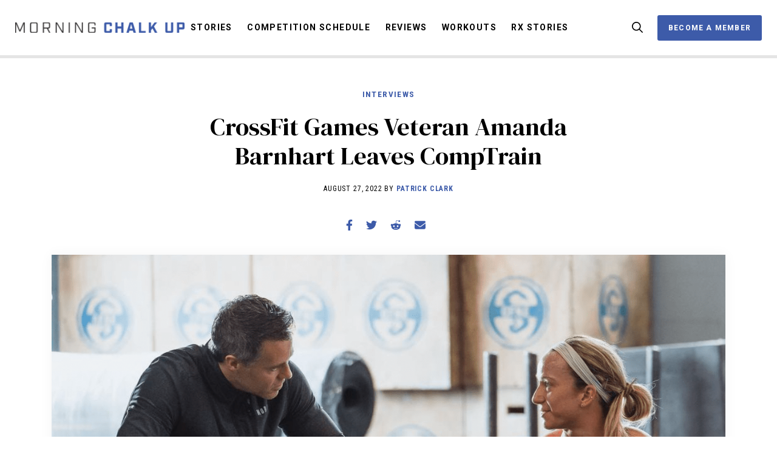

--- FILE ---
content_type: text/html; charset=UTF-8
request_url: https://morningchalkup.com/2022/08/27/crossfit-games-veteran-amanda-barnhart-leaves-comptrain-as-exodus-continues/
body_size: 98167
content:
<!DOCTYPE html>
<html lang="en-US">
  <head>
    <title>CrossFit Games Veteran Amanda Barnhart Leaves CompTrain &#x2d; Morning Chalk Up</title>
<meta name='robots' content='noindex, nofollow' />
	<style>img:is([sizes="auto" i], [sizes^="auto," i]) { contain-intrinsic-size: 3000px 1500px }</style>
	
<!-- The SEO Framework by Sybre Waaijer -->
<link rel="canonical" href="https://morningchalkup.com/2022/08/27/crossfit-games-veteran-amanda-barnhart-leaves-comptrain-as-exodus-continues/" />
<meta name="description" content="Perennial CrossFit Games top&#x2d;ten athlete Amanda Barnhart announced in an Instagram post on Friday morning that she was leaving CompTrain and moving back to Ohio." />
<meta property="og:type" content="article" />
<meta property="og:locale" content="en_US" />
<meta property="og:site_name" content="Morning Chalk Up" />
<meta property="og:title" content="CrossFit Games Veteran Amanda Barnhart Leaves CompTrain" />
<meta property="og:description" content="Perennial CrossFit Games top&#x2d;ten athlete Amanda Barnhart announced in an Instagram post on Friday morning that she was leaving CompTrain and moving back to Ohio. Why it matters: Barnhart&rsquo;s departure&#8230;" />
<meta property="og:url" content="https://morningchalkup.com/2022/08/27/crossfit-games-veteran-amanda-barnhart-leaves-comptrain-as-exodus-continues/" />
<meta property="og:image" content="https://morningchalkup.com/wp-content/uploads/2022/08/cropped829.png" />
<meta property="og:image:width" content="1276" />
<meta property="og:image:height" content="718" />
<meta property="article:published_time" content="2022-08-27T17:38:22+00:00" />
<meta property="article:modified_time" content="2022-08-27T17:38:22+00:00" />
<meta name="twitter:card" content="summary_large_image" />
<meta name="twitter:title" content="CrossFit Games Veteran Amanda Barnhart Leaves CompTrain" />
<meta name="twitter:description" content="Perennial CrossFit Games top&#x2d;ten athlete Amanda Barnhart announced in an Instagram post on Friday morning that she was leaving CompTrain and moving back to Ohio. Why it matters: Barnhart&rsquo;s departure&#8230;" />
<meta name="twitter:image" content="https://morningchalkup.com/wp-content/uploads/2022/08/cropped829.png" />
<script type="application/ld+json">{"@context":"https://schema.org","@graph":[{"@type":"WebSite","@id":"https://morningchalkup.com/#/schema/WebSite","url":"https://morningchalkup.com/","name":"Morning Chalk Up","description":"The Fittest News","inLanguage":"en-US","potentialAction":{"@type":"SearchAction","target":{"@type":"EntryPoint","urlTemplate":"https://morningchalkup.com/search/{search_term_string}/"},"query-input":"required name=search_term_string"},"publisher":{"@type":"Organization","@id":"https://morningchalkup.com/#/schema/Organization","name":"Morning Chalk Up","url":"https://morningchalkup.com/","logo":{"@type":"ImageObject","url":"https://morningchalkup.com/wp-content/uploads/2020/05/cropped-favicon.jpg","contentUrl":"https://morningchalkup.com/wp-content/uploads/2020/05/cropped-favicon.jpg","width":512,"height":512}}},{"@type":"WebPage","@id":"https://morningchalkup.com/2022/08/27/crossfit-games-veteran-amanda-barnhart-leaves-comptrain-as-exodus-continues/","url":"https://morningchalkup.com/2022/08/27/crossfit-games-veteran-amanda-barnhart-leaves-comptrain-as-exodus-continues/","name":"CrossFit Games Veteran Amanda Barnhart Leaves CompTrain &#x2d; Morning Chalk Up","description":"Perennial CrossFit Games top&#x2d;ten athlete Amanda Barnhart announced in an Instagram post on Friday morning that she was leaving CompTrain and moving back to Ohio.","inLanguage":"en-US","isPartOf":{"@id":"https://morningchalkup.com/#/schema/WebSite"},"breadcrumb":{"@type":"BreadcrumbList","@id":"https://morningchalkup.com/#/schema/BreadcrumbList","itemListElement":[{"@type":"ListItem","position":1,"item":"https://morningchalkup.com/","name":"Morning Chalk Up"},{"@type":"ListItem","position":2,"item":"https://morningchalkup.com/category/interviews/","name":"Category: Interviews"},{"@type":"ListItem","position":3,"name":"CrossFit Games Veteran Amanda Barnhart Leaves CompTrain"}]},"potentialAction":{"@type":"ReadAction","target":"https://morningchalkup.com/2022/08/27/crossfit-games-veteran-amanda-barnhart-leaves-comptrain-as-exodus-continues/"},"datePublished":"2022-08-27T17:38:22+00:00","dateModified":"2022-08-27T17:38:22+00:00","author":{"@type":"Person","@id":"https://morningchalkup.com/#/schema/Person/845044307d3eb1b776629b541e6cf414","name":"Patrick Clark","description":"Photographer. Dog Father of two. Adventurer. St. Louis Cardinals fan. Tacos. Dark Chocolate. Whiskey connoisseur. Runner. Power cleans &amp; rowing."}}]}</script>
<!-- / The SEO Framework by Sybre Waaijer | 4.59ms meta | 0.20ms boot -->

<link rel='dns-prefetch' href='//cdn.quilljs.com' />
<link rel='dns-prefetch' href='//unpkg.com' />
<link rel='dns-prefetch' href='//www.youtube.com' />
<link rel="alternate" type="application/rss+xml" title="Morning Chalk Up &raquo; Feed" href="https://morningchalkup.com/feed/" />
<link rel="alternate" type="application/rss+xml" title="Morning Chalk Up &raquo; Comments Feed" href="https://morningchalkup.com/comments/feed/" />
<link rel="alternate" type="application/rss+xml" title="Morning Chalk Up &raquo; CrossFit Games Veteran Amanda Barnhart Leaves CompTrain Comments Feed" href="https://morningchalkup.com/2022/08/27/crossfit-games-veteran-amanda-barnhart-leaves-comptrain-as-exodus-continues/feed/" />
<link rel='stylesheet' id='wp-block-library-css' href='https://morningchalkup.com/wp-includes/css/dist/block-library/style.min.css?ver=6.8.2' type='text/css' media='all' />
<style id='wp-block-library-theme-inline-css' type='text/css'>
.wp-block-audio :where(figcaption){color:#555;font-size:13px;text-align:center}.is-dark-theme .wp-block-audio :where(figcaption){color:#ffffffa6}.wp-block-audio{margin:0 0 1em}.wp-block-code{border:1px solid #ccc;border-radius:4px;font-family:Menlo,Consolas,monaco,monospace;padding:.8em 1em}.wp-block-embed :where(figcaption){color:#555;font-size:13px;text-align:center}.is-dark-theme .wp-block-embed :where(figcaption){color:#ffffffa6}.wp-block-embed{margin:0 0 1em}.blocks-gallery-caption{color:#555;font-size:13px;text-align:center}.is-dark-theme .blocks-gallery-caption{color:#ffffffa6}:root :where(.wp-block-image figcaption){color:#555;font-size:13px;text-align:center}.is-dark-theme :root :where(.wp-block-image figcaption){color:#ffffffa6}.wp-block-image{margin:0 0 1em}.wp-block-pullquote{border-bottom:4px solid;border-top:4px solid;color:currentColor;margin-bottom:1.75em}.wp-block-pullquote cite,.wp-block-pullquote footer,.wp-block-pullquote__citation{color:currentColor;font-size:.8125em;font-style:normal;text-transform:uppercase}.wp-block-quote{border-left:.25em solid;margin:0 0 1.75em;padding-left:1em}.wp-block-quote cite,.wp-block-quote footer{color:currentColor;font-size:.8125em;font-style:normal;position:relative}.wp-block-quote:where(.has-text-align-right){border-left:none;border-right:.25em solid;padding-left:0;padding-right:1em}.wp-block-quote:where(.has-text-align-center){border:none;padding-left:0}.wp-block-quote.is-large,.wp-block-quote.is-style-large,.wp-block-quote:where(.is-style-plain){border:none}.wp-block-search .wp-block-search__label{font-weight:700}.wp-block-search__button{border:1px solid #ccc;padding:.375em .625em}:where(.wp-block-group.has-background){padding:1.25em 2.375em}.wp-block-separator.has-css-opacity{opacity:.4}.wp-block-separator{border:none;border-bottom:2px solid;margin-left:auto;margin-right:auto}.wp-block-separator.has-alpha-channel-opacity{opacity:1}.wp-block-separator:not(.is-style-wide):not(.is-style-dots){width:100px}.wp-block-separator.has-background:not(.is-style-dots){border-bottom:none;height:1px}.wp-block-separator.has-background:not(.is-style-wide):not(.is-style-dots){height:2px}.wp-block-table{margin:0 0 1em}.wp-block-table td,.wp-block-table th{word-break:normal}.wp-block-table :where(figcaption){color:#555;font-size:13px;text-align:center}.is-dark-theme .wp-block-table :where(figcaption){color:#ffffffa6}.wp-block-video :where(figcaption){color:#555;font-size:13px;text-align:center}.is-dark-theme .wp-block-video :where(figcaption){color:#ffffffa6}.wp-block-video{margin:0 0 1em}:root :where(.wp-block-template-part.has-background){margin-bottom:0;margin-top:0;padding:1.25em 2.375em}
</style>
<style id='classic-theme-styles-inline-css' type='text/css'>
/*! This file is auto-generated */
.wp-block-button__link{color:#fff;background-color:#32373c;border-radius:9999px;box-shadow:none;text-decoration:none;padding:calc(.667em + 2px) calc(1.333em + 2px);font-size:1.125em}.wp-block-file__button{background:#32373c;color:#fff;text-decoration:none}
</style>
<style id='co-authors-plus-coauthors-style-inline-css' type='text/css'>
.wp-block-co-authors-plus-coauthors.is-layout-flow [class*=wp-block-co-authors-plus]{display:inline}

</style>
<style id='co-authors-plus-avatar-style-inline-css' type='text/css'>
.wp-block-co-authors-plus-avatar :where(img){height:auto;max-width:100%;vertical-align:bottom}.wp-block-co-authors-plus-coauthors.is-layout-flow .wp-block-co-authors-plus-avatar :where(img){vertical-align:middle}.wp-block-co-authors-plus-avatar:is(.alignleft,.alignright){display:table}.wp-block-co-authors-plus-avatar.aligncenter{display:table;margin-inline:auto}

</style>
<style id='co-authors-plus-image-style-inline-css' type='text/css'>
.wp-block-co-authors-plus-image{margin-bottom:0}.wp-block-co-authors-plus-image :where(img){height:auto;max-width:100%;vertical-align:bottom}.wp-block-co-authors-plus-coauthors.is-layout-flow .wp-block-co-authors-plus-image :where(img){vertical-align:middle}.wp-block-co-authors-plus-image:is(.alignfull,.alignwide) :where(img){width:100%}.wp-block-co-authors-plus-image:is(.alignleft,.alignright){display:table}.wp-block-co-authors-plus-image.aligncenter{display:table;margin-inline:auto}

</style>
<link rel='stylesheet' id='pxl-blocks-css-css' href='https://morningchalkup.com/wp-content/themes/morningchalkup/blocks/blocks.css?ver=1753982597' type='text/css' media='all' />
<style id='global-styles-inline-css' type='text/css'>
:root{--wp--preset--aspect-ratio--square: 1;--wp--preset--aspect-ratio--4-3: 4/3;--wp--preset--aspect-ratio--3-4: 3/4;--wp--preset--aspect-ratio--3-2: 3/2;--wp--preset--aspect-ratio--2-3: 2/3;--wp--preset--aspect-ratio--16-9: 16/9;--wp--preset--aspect-ratio--9-16: 9/16;--wp--preset--color--black: #000000;--wp--preset--color--cyan-bluish-gray: #abb8c3;--wp--preset--color--white: #ffffff;--wp--preset--color--pale-pink: #f78da7;--wp--preset--color--vivid-red: #cf2e2e;--wp--preset--color--luminous-vivid-orange: #ff6900;--wp--preset--color--luminous-vivid-amber: #fcb900;--wp--preset--color--light-green-cyan: #7bdcb5;--wp--preset--color--vivid-green-cyan: #00d084;--wp--preset--color--pale-cyan-blue: #8ed1fc;--wp--preset--color--vivid-cyan-blue: #0693e3;--wp--preset--color--vivid-purple: #9b51e0;--wp--preset--gradient--vivid-cyan-blue-to-vivid-purple: linear-gradient(135deg,rgba(6,147,227,1) 0%,rgb(155,81,224) 100%);--wp--preset--gradient--light-green-cyan-to-vivid-green-cyan: linear-gradient(135deg,rgb(122,220,180) 0%,rgb(0,208,130) 100%);--wp--preset--gradient--luminous-vivid-amber-to-luminous-vivid-orange: linear-gradient(135deg,rgba(252,185,0,1) 0%,rgba(255,105,0,1) 100%);--wp--preset--gradient--luminous-vivid-orange-to-vivid-red: linear-gradient(135deg,rgba(255,105,0,1) 0%,rgb(207,46,46) 100%);--wp--preset--gradient--very-light-gray-to-cyan-bluish-gray: linear-gradient(135deg,rgb(238,238,238) 0%,rgb(169,184,195) 100%);--wp--preset--gradient--cool-to-warm-spectrum: linear-gradient(135deg,rgb(74,234,220) 0%,rgb(151,120,209) 20%,rgb(207,42,186) 40%,rgb(238,44,130) 60%,rgb(251,105,98) 80%,rgb(254,248,76) 100%);--wp--preset--gradient--blush-light-purple: linear-gradient(135deg,rgb(255,206,236) 0%,rgb(152,150,240) 100%);--wp--preset--gradient--blush-bordeaux: linear-gradient(135deg,rgb(254,205,165) 0%,rgb(254,45,45) 50%,rgb(107,0,62) 100%);--wp--preset--gradient--luminous-dusk: linear-gradient(135deg,rgb(255,203,112) 0%,rgb(199,81,192) 50%,rgb(65,88,208) 100%);--wp--preset--gradient--pale-ocean: linear-gradient(135deg,rgb(255,245,203) 0%,rgb(182,227,212) 50%,rgb(51,167,181) 100%);--wp--preset--gradient--electric-grass: linear-gradient(135deg,rgb(202,248,128) 0%,rgb(113,206,126) 100%);--wp--preset--gradient--midnight: linear-gradient(135deg,rgb(2,3,129) 0%,rgb(40,116,252) 100%);--wp--preset--font-size--small: 13px;--wp--preset--font-size--medium: 20px;--wp--preset--font-size--large: 36px;--wp--preset--font-size--x-large: 42px;--wp--preset--spacing--20: 0.44rem;--wp--preset--spacing--30: 0.67rem;--wp--preset--spacing--40: 1rem;--wp--preset--spacing--50: 1.5rem;--wp--preset--spacing--60: 2.25rem;--wp--preset--spacing--70: 3.38rem;--wp--preset--spacing--80: 5.06rem;--wp--preset--shadow--natural: 6px 6px 9px rgba(0, 0, 0, 0.2);--wp--preset--shadow--deep: 12px 12px 50px rgba(0, 0, 0, 0.4);--wp--preset--shadow--sharp: 6px 6px 0px rgba(0, 0, 0, 0.2);--wp--preset--shadow--outlined: 6px 6px 0px -3px rgba(255, 255, 255, 1), 6px 6px rgba(0, 0, 0, 1);--wp--preset--shadow--crisp: 6px 6px 0px rgba(0, 0, 0, 1);}:where(.is-layout-flex){gap: 0.5em;}:where(.is-layout-grid){gap: 0.5em;}body .is-layout-flex{display: flex;}.is-layout-flex{flex-wrap: wrap;align-items: center;}.is-layout-flex > :is(*, div){margin: 0;}body .is-layout-grid{display: grid;}.is-layout-grid > :is(*, div){margin: 0;}:where(.wp-block-columns.is-layout-flex){gap: 2em;}:where(.wp-block-columns.is-layout-grid){gap: 2em;}:where(.wp-block-post-template.is-layout-flex){gap: 1.25em;}:where(.wp-block-post-template.is-layout-grid){gap: 1.25em;}.has-black-color{color: var(--wp--preset--color--black) !important;}.has-cyan-bluish-gray-color{color: var(--wp--preset--color--cyan-bluish-gray) !important;}.has-white-color{color: var(--wp--preset--color--white) !important;}.has-pale-pink-color{color: var(--wp--preset--color--pale-pink) !important;}.has-vivid-red-color{color: var(--wp--preset--color--vivid-red) !important;}.has-luminous-vivid-orange-color{color: var(--wp--preset--color--luminous-vivid-orange) !important;}.has-luminous-vivid-amber-color{color: var(--wp--preset--color--luminous-vivid-amber) !important;}.has-light-green-cyan-color{color: var(--wp--preset--color--light-green-cyan) !important;}.has-vivid-green-cyan-color{color: var(--wp--preset--color--vivid-green-cyan) !important;}.has-pale-cyan-blue-color{color: var(--wp--preset--color--pale-cyan-blue) !important;}.has-vivid-cyan-blue-color{color: var(--wp--preset--color--vivid-cyan-blue) !important;}.has-vivid-purple-color{color: var(--wp--preset--color--vivid-purple) !important;}.has-black-background-color{background-color: var(--wp--preset--color--black) !important;}.has-cyan-bluish-gray-background-color{background-color: var(--wp--preset--color--cyan-bluish-gray) !important;}.has-white-background-color{background-color: var(--wp--preset--color--white) !important;}.has-pale-pink-background-color{background-color: var(--wp--preset--color--pale-pink) !important;}.has-vivid-red-background-color{background-color: var(--wp--preset--color--vivid-red) !important;}.has-luminous-vivid-orange-background-color{background-color: var(--wp--preset--color--luminous-vivid-orange) !important;}.has-luminous-vivid-amber-background-color{background-color: var(--wp--preset--color--luminous-vivid-amber) !important;}.has-light-green-cyan-background-color{background-color: var(--wp--preset--color--light-green-cyan) !important;}.has-vivid-green-cyan-background-color{background-color: var(--wp--preset--color--vivid-green-cyan) !important;}.has-pale-cyan-blue-background-color{background-color: var(--wp--preset--color--pale-cyan-blue) !important;}.has-vivid-cyan-blue-background-color{background-color: var(--wp--preset--color--vivid-cyan-blue) !important;}.has-vivid-purple-background-color{background-color: var(--wp--preset--color--vivid-purple) !important;}.has-black-border-color{border-color: var(--wp--preset--color--black) !important;}.has-cyan-bluish-gray-border-color{border-color: var(--wp--preset--color--cyan-bluish-gray) !important;}.has-white-border-color{border-color: var(--wp--preset--color--white) !important;}.has-pale-pink-border-color{border-color: var(--wp--preset--color--pale-pink) !important;}.has-vivid-red-border-color{border-color: var(--wp--preset--color--vivid-red) !important;}.has-luminous-vivid-orange-border-color{border-color: var(--wp--preset--color--luminous-vivid-orange) !important;}.has-luminous-vivid-amber-border-color{border-color: var(--wp--preset--color--luminous-vivid-amber) !important;}.has-light-green-cyan-border-color{border-color: var(--wp--preset--color--light-green-cyan) !important;}.has-vivid-green-cyan-border-color{border-color: var(--wp--preset--color--vivid-green-cyan) !important;}.has-pale-cyan-blue-border-color{border-color: var(--wp--preset--color--pale-cyan-blue) !important;}.has-vivid-cyan-blue-border-color{border-color: var(--wp--preset--color--vivid-cyan-blue) !important;}.has-vivid-purple-border-color{border-color: var(--wp--preset--color--vivid-purple) !important;}.has-vivid-cyan-blue-to-vivid-purple-gradient-background{background: var(--wp--preset--gradient--vivid-cyan-blue-to-vivid-purple) !important;}.has-light-green-cyan-to-vivid-green-cyan-gradient-background{background: var(--wp--preset--gradient--light-green-cyan-to-vivid-green-cyan) !important;}.has-luminous-vivid-amber-to-luminous-vivid-orange-gradient-background{background: var(--wp--preset--gradient--luminous-vivid-amber-to-luminous-vivid-orange) !important;}.has-luminous-vivid-orange-to-vivid-red-gradient-background{background: var(--wp--preset--gradient--luminous-vivid-orange-to-vivid-red) !important;}.has-very-light-gray-to-cyan-bluish-gray-gradient-background{background: var(--wp--preset--gradient--very-light-gray-to-cyan-bluish-gray) !important;}.has-cool-to-warm-spectrum-gradient-background{background: var(--wp--preset--gradient--cool-to-warm-spectrum) !important;}.has-blush-light-purple-gradient-background{background: var(--wp--preset--gradient--blush-light-purple) !important;}.has-blush-bordeaux-gradient-background{background: var(--wp--preset--gradient--blush-bordeaux) !important;}.has-luminous-dusk-gradient-background{background: var(--wp--preset--gradient--luminous-dusk) !important;}.has-pale-ocean-gradient-background{background: var(--wp--preset--gradient--pale-ocean) !important;}.has-electric-grass-gradient-background{background: var(--wp--preset--gradient--electric-grass) !important;}.has-midnight-gradient-background{background: var(--wp--preset--gradient--midnight) !important;}.has-small-font-size{font-size: var(--wp--preset--font-size--small) !important;}.has-medium-font-size{font-size: var(--wp--preset--font-size--medium) !important;}.has-large-font-size{font-size: var(--wp--preset--font-size--large) !important;}.has-x-large-font-size{font-size: var(--wp--preset--font-size--x-large) !important;}
:where(.wp-block-post-template.is-layout-flex){gap: 1.25em;}:where(.wp-block-post-template.is-layout-grid){gap: 1.25em;}
:where(.wp-block-columns.is-layout-flex){gap: 2em;}:where(.wp-block-columns.is-layout-grid){gap: 2em;}
:root :where(.wp-block-pullquote){font-size: 1.5em;line-height: 1.6;}
</style>
<link rel='stylesheet' id='hide-admin-bar-based-on-user-roles-css' href='https://morningchalkup.com/wp-content/plugins/hide-admin-bar-based-on-user-roles/public/css/hide-admin-bar-based-on-user-roles-public.css?ver=6.0.2' type='text/css' media='all' />
<link rel='stylesheet' id='magnific-popup-css' href='https://morningchalkup.com/wp-content/themes/pxl-framework/css/magnific-popup.min.css?ver=6.8.2' type='text/css' media='all' />
<link rel='stylesheet' id='base-css' href='https://morningchalkup.com/wp-content/themes/morningchalkup/resources/css/base.css?ver=1753982597' type='text/css' media='all' />
<link rel='stylesheet' id='theme-css' href='https://morningchalkup.com/wp-content/themes/morningchalkup/resources/css/theme.css?ver=1753982597' type='text/css' media='all' />
<link rel='stylesheet' id='quill-css' href='https://morningchalkup.com/wp-content/themes/morningchalkup/resources/css/quill.css?ver=1753982597' type='text/css' media='all' />
<link rel='stylesheet' id='owl.carousel.min-css' href='https://morningchalkup.com/wp-content/themes/morningchalkup/resources/css/owl.carousel.min.css?ver=1753982597' type='text/css' media='all' />
<link rel='stylesheet' id='swiper-css' href='https://unpkg.com/swiper/swiper-bundle.min.css?ver=6.8.2' type='text/css' media='all' />
<script type="text/javascript" src="https://morningchalkup.com/wp-includes/js/jquery/jquery.min.js?ver=3.7.1" id="jquery-core-js"></script>
<script type="text/javascript" src="https://morningchalkup.com/wp-content/plugins/hide-admin-bar-based-on-user-roles/public/js/hide-admin-bar-based-on-user-roles-public.js?ver=6.0.2" id="hide-admin-bar-based-on-user-roles-js"></script>
<script type="text/javascript" src="https://morningchalkup.com/wp-content/themes/morningchalkup/resources/js/fontawesome.min.js?ver=1753982597" id="fontawesome.min-js" defer='true'></script>
<script type="text/javascript" src="https://morningchalkup.com/wp-content/themes/morningchalkup/resources/js/brands.min.js?ver=1753982597" id="brands.min-js" defer='true'></script>
<script type="text/javascript" src="https://morningchalkup.com/wp-content/themes/morningchalkup/resources/js/regular.min.js?ver=1753982597" id="regular.min-js" defer='true'></script>
<script type="text/javascript" src="https://morningchalkup.com/wp-content/themes/morningchalkup/resources/js/solid.min.js?ver=1753982597" id="solid.min-js" defer='true'></script>
<script type="text/javascript" src="https://morningchalkup.com/wp-content/themes/pxl-framework/js/magnific-popup.min.js?ver=6.8.2" id="magnific-popup-js"></script>
<script type="text/javascript" src="//cdn.quilljs.com/1.3.6/quill.min.js?ver=6.8.2" id="quill-js"></script>
<script type="text/javascript" src="https://morningchalkup.com/wp-content/themes/morningchalkup/resources/js/site.js?ver=1753982597" id="site-js"></script>
<script type="text/javascript" src="https://unpkg.com/swiper/swiper-bundle.min.js?ver=6.8.2" id="swiper-js"></script>
<script type="text/javascript" src="https://www.youtube.com/player_api?ver=6.8.2" id="youtube-js"></script>
<link rel="https://api.w.org/" href="https://morningchalkup.com/wp-json/" /><link rel="alternate" title="JSON" type="application/json" href="https://morningchalkup.com/wp-json/wp/v2/posts/56088" /><link rel="EditURI" type="application/rsd+xml" title="RSD" href="https://morningchalkup.com/xmlrpc.php?rsd" />
<link rel="alternate" title="oEmbed (JSON)" type="application/json+oembed" href="https://morningchalkup.com/wp-json/oembed/1.0/embed?url=https%3A%2F%2Fmorningchalkup.com%2F2022%2F08%2F27%2Fcrossfit-games-veteran-amanda-barnhart-leaves-comptrain-as-exodus-continues%2F" />
<link rel="alternate" title="oEmbed (XML)" type="text/xml+oembed" href="https://morningchalkup.com/wp-json/oembed/1.0/embed?url=https%3A%2F%2Fmorningchalkup.com%2F2022%2F08%2F27%2Fcrossfit-games-veteran-amanda-barnhart-leaves-comptrain-as-exodus-continues%2F&#038;format=xml" />
<!-- Google Tag Manager -->
<script>(function(w,d,s,l,i){w[l]=w[l]||[];w[l].push({'gtm.start':
new Date().getTime(),event:'gtm.js'});var f=d.getElementsByTagName(s)[0],
j=d.createElement(s),dl=l!='dataLayer'?'&l='+l:'';j.async=true;j.src=
'https://www.googletagmanager.com/gtm.js?id='+i+dl;f.parentNode.insertBefore(j,f);
})(window,document,'script','dataLayer','GTM-5MZWLQK');</script>
<!-- End Google Tag Manager --><meta charset='UTF-8'>
<meta name='HandheldFriendly' content='true'>
<meta name='mobile-web-app-capable' content='yes'>
<meta name='apple-mobile-web-app-status-bar-style' content='black'>
<meta name='viewport' content='user-scalable=yes, initial-scale=1, maximum-scale=2, minimum-scale=1, viewport-fit=cover, width=device-width'>
<link rel="icon" href="https://morningchalkup.com/wp-content/uploads/2020/05/cropped-favicon-150x150.jpg" sizes="32x32" />
<link rel="icon" href="https://morningchalkup.com/wp-content/uploads/2020/05/cropped-favicon-300x300.jpg" sizes="192x192" />
<link rel="apple-touch-icon" href="https://morningchalkup.com/wp-content/uploads/2020/05/cropped-favicon-300x300.jpg" />
<meta name="msapplication-TileImage" content="https://morningchalkup.com/wp-content/uploads/2020/05/cropped-favicon-300x300.jpg" />

            <script>
              window.dataLayer = window.dataLayer || [];
              dataLayer.push({
                'category': 'Interviews',
                'author': 'Patrick Clark',
                'language': 'English',
                'publish_date': 'August 27, 2022'
              });
            </script>
          		<style type="text/css" id="wp-custom-css">
			.cut-line-1 table tbody tr:nth-child(2),
.cut-line-2 table tbody tr:nth-child(3),
.cut-line-3 table tbody tr:nth-child(4),
.cut-line-4 table tbody tr:nth-child(5),
.cut-line-5 table tbody tr:nth-child(6),
.cut-line-6 table tbody tr:nth-child(7),
.cut-line-7 table tbody tr:nth-child(8),
.cut-line-8 table tbody tr:nth-child(9),
.cut-line-9 table tbody tr:nth-child(10),
.cut-line-10 table tbody tr:nth-child(11),
.cut-line-11 table tbody tr:nth-child(12),
.cut-line-12 table tbody tr:nth-child(13),
.cut-line-13 table tbody tr:nth-child(14),
.cut-line-14 table tbody tr:nth-child(15),
.cut-line-15 table tbody tr:nth-child(16),
.cut-line-16 table tbody tr:nth-child(17),
.cut-line-17 table tbody tr:nth-child(18),
.cut-line-18 table tbody tr:nth-child(19),
.cut-line-19 table tbody tr:nth-child(20),
.cut-line-20 table tbody tr:nth-child(21),
.cut-line-21 table tbody tr:nth-child(22),
.cut-line-22 table tbody tr:nth-child(23),
.cut-line-23 table tbody tr:nth-child(24),
.cut-line-24 table tbody tr:nth-child(25),
.cut-line-25 table tbody tr:nth-child(26),
.cut-line-26 table tbody tr:nth-child(27),
.cut-line-27 table tbody tr:nth-child(28),
.cut-line-28 table tbody tr:nth-child(29),
.cut-line-29 table tbody tr:nth-child(30),
.cut-line-30 table tbody tr:nth-child(31),
.cut-line-31 table tbody tr:nth-child(32),
.cut-line-32 table tbody tr:nth-child(33),
.cut-line-33 table tbody tr:nth-child(34),
.cut-line-34 table tbody tr:nth-child(35),
.cut-line-35 table tbody tr:nth-child(36),
.cut-line-36 table tbody tr:nth-child(37),
.cut-line-37 table tbody tr:nth-child(38),
.cut-line-38 table tbody tr:nth-child(39),
.cut-line-39 table tbody tr:nth-child(40),
.cut-line-40 table tbody tr:nth-child(41),
.cut-line-41 table tbody tr:nth-child(42),
.cut-line-42 table tbody tr:nth-child(43),
.cut-line-43 table tbody tr:nth-child(44),
.cut-line-44 table tbody tr:nth-child(45),
.cut-line-45 table tbody tr:nth-child(46),
.cut-line-46 table tbody tr:nth-child(47),
.cut-line-47 table tbody tr:nth-child(48),
.cut-line-48 table tbody tr:nth-child(49),
.cut-line-49 table tbody tr:nth-child(50),
.cut-line-50 table tbody tr:nth-child(51) {
	border-bottom: 3px solid #3d5ba9;
}

.cut-line-black table tbody tr {
	border-color: black !important;
}

.instagram-media-registered {
	margin: auto !important;
}

.twitter-tweet-rendered {
	margin: auto;
}		</style>
		  </head>
  <body id="theBody" class="wp-singular post-template-default single single-post postid-56088 single-format-standard wp-theme-pxl-framework wp-child-theme-morningchalkup">
    <!-- Google Tag Manager (noscript) -->
<noscript><iframe src="https://www.googletagmanager.com/ns.html?id=GTM-5MZWLQK"
height="0" width="0" style="display:none;visibility:hidden"></iframe></noscript>
<!-- End Google Tag Manager (noscript) -->  
  <div class="mobile-menu" style="display:none;">
    <div class="mobile-menu__header">
      <a class="navbar__logo" href="/">
        <?xml version="1.0" encoding="utf-8"?>
<svg class="logo" version="1.1" xmlns="http://www.w3.org/2000/svg" xmlns:xlink="http://www.w3.org/1999/xlink" x="0px" y="0px" viewBox="0 0 116 38" style="enable-background:new 0 0 116 38;" xml:space="preserve">
	<title>Morning Chalk Up</title>
	<path class="logo__word--morning" d="M0,0.6h2L7,11.8l5.1-11.1h2v15.2h-1.5V2.9L7.7,13.6H6.3L1.5,2.9v12.9H0V0.6z M21.6,12.8V3.7c0-2.1,1-3,3-3h4.8c2.1,0,3,1,3,3v9.1c0,2.1-1,3-3,3h-4.8C22.6,15.8,21.6,14.9,21.6,12.8z M29.4,14.4c1.1,0,1.6-0.4,1.6-1.6V3.6c0-1.1-0.4-1.6-1.6-1.6h-4.6c-1.1,0-1.6,0.4-1.6,1.6v9.2c0,1.1,0.4,1.6,1.6,1.6H29.4z M51,15.8h-1.7l-3.4-6.3h-4.2v6.3h-1.6V0.6h7.4c2.1,0,3,1,3,3v2.8c0,2-0.9,3-2.9,3L51,15.8z M47.4,8.1c1.1,0,1.6-0.4,1.6-1.6V3.6c0-1.1-0.4-1.6-1.6-1.6h-5.8v6.1H47.4z M58.6,0.6h1.7l8,12.9V0.6h1.5v15.2h-1.6L60,2.8v13.1h-1.5V0.6z M77.3,0.6h1.6v15.2h-1.6V0.6z M86.5,0.6h1.7l8,12.9V0.6h1.5v15.2h-1.6L87.9,2.8v13.1h-1.5V0.6z M105.2,12.8V3.7c0-2.1,1-3,3-3h4.7c2.1,0,3,1,3,3v1.4h-1.6V3.6c0-1.1-0.4-1.6-1.6-1.6h-4.5c-1.1,0-1.6,0.4-1.6,1.6v9.2c0,1.1,0.4,1.6,1.6,1.6h4.5c1.1,0,1.6-0.4,1.6-1.6V9.4h-4V8h5.5v4.8c0,2.1-1,3-3,3h-4.7C106.2,15.8,105.2,14.9,105.2,12.8z"/>
	<path class="logo__word--chalk" d="M0,34.3v-9.1c0-2.1,1-3,3-3h5c2.1,0,3,1,3,3v2.5H8v-2.2C8,25.1,7.9,25,7.6,25h-4c-0.3,0-0.4,0.1-0.4,0.4v8.6c0,0.3,0.1,0.4,0.4,0.4h4c0.3,0,0.4-0.1,0.4-0.4v-2.2h3.1v2.5c0,2.1-1,3-3,3H3C1,37.4,0,36.4,0,34.3z M16.1,22.2h3.1v6h5.4v-6h3.1v15.2h-3.1V31h-5.4v6.4h-3.1V22.2z M41.5,34.1h-5.2l-0.9,3.3H32l4.6-15.2h4.6l4.6,15.2h-3.4L41.5,34.1z M40.6,31.2l-1.8-6.4L37,31.2H40.6z M50.1,22.2h3.1v12.4h6.6v2.9h-9.7V22.2z M73.2,37.4l-3.6-6.6l-2.2,2.8v3.8h-3.1V22.2h3.1v7.1l5.4-7.1h3.7l-4.8,6l5,9.2H73.2z"/>
	<path class="logo__word--up" d="M88.1,34.3V22.2h3.1v11.9c0,0.3,0.1,0.4,0.4,0.4h4.3c0.3,0,0.4-0.1,0.4-0.4V22.2h3.1v12.2c0,2.1-1,3-3,3h-5.3C89,37.4,88.1,36.4,88.1,34.3z M104.9,22.2h8c2.1,0,3,1,3,3v4c0,2.1-1,3-3,3H108v5.1h-3.1V22.2z M112.4,29.4c0.3,0,0.4-0.1,0.4-0.4v-3.5c0-0.3-0.1-0.4-0.4-0.4H108v4.4H112.4z"/>
</svg>
      </a>
      <div class="navbar__area navbar__area--right">
        <ul class="navbar__menu">
          <li class="navbar__searchli">
            <a href="#"><i class="far fa-search"></i></a>
            <div class="navbar__search">
              <form role="search" method="get" class="search-form" action="https://morningchalkup.com/">
  <label class="screen-reader-text" for="s">Search for:</label>
  <input class="search-form__input" type="search"  inputmode="search" value="" name="s" id="s" placeholder="Search">
  <input type="hidden" name="post_type" value="post" />
  <button type="submit" class="search-form__submit"><i class="far fa-search fa-fw"></i></button>
</form>            </div>
          </li>
          <li><a class="btn navbar__btn " href="https://morningchalkup.barbend.com/upgrade">Become a Member</a></li>
                  </ul>
        <a href="#" class="mobile-menu-btn">
          <span class="bars-icon"></span>
        </a>
      </div>
    </div>
    <div class="mobile-menu__body">
      <div class="visible-phone">
        <form role="search" method="get" class="search-form" action="https://morningchalkup.com/">
  <label class="screen-reader-text" for="s">Search for:</label>
  <input class="search-form__input" type="search"  inputmode="search" value="" name="s" id="s" placeholder="Search">
  <input type="hidden" name="post_type" value="post" />
  <button type="submit" class="search-form__submit"><i class="far fa-search fa-fw"></i></button>
</form>      </div>
      <ul class="mobile-menu__list">
        <li id="menu-item-87217" class="menu-item menu-item-type-custom menu-item-object-custom menu-item-has-children menu-item-87217"><a href="#">Stories</a>
<ul class="sub-menu depth-0">
	<li id="menu-item-87214" class="menu-item menu-item-type-taxonomy menu-item-object-category menu-item-87214"><a href="https://morningchalkup.com/category/community/">Community</a></li>
	<li id="menu-item-47534" class="menu-item menu-item-type-taxonomy menu-item-object-category menu-item-47534"><a href="https://morningchalkup.com/category/news/">News</a></li>
	<li id="menu-item-87218" class="menu-item menu-item-type-taxonomy menu-item-object-category current-post-ancestor current-menu-parent current-post-parent menu-item-87218"><a href="https://morningchalkup.com/category/interviews/">Interviews</a></li>
	<li id="menu-item-87216" class="menu-item menu-item-type-taxonomy menu-item-object-category menu-item-87216"><a href="https://morningchalkup.com/category/industry/">Industry</a></li>
	<li id="menu-item-87215" class="menu-item menu-item-type-taxonomy menu-item-object-category menu-item-87215"><a href="https://morningchalkup.com/category/education/">Education</a></li>
	<li id="menu-item-87220" class="menu-item menu-item-type-taxonomy menu-item-object-category menu-item-87220"><a href="https://morningchalkup.com/category/hyrox/">HYROX</a></li>
</ul>
</li>
<li id="menu-item-338317" class="menu-item menu-item-type-post_type menu-item-object-page menu-item-338317"><a href="https://morningchalkup.com/crossfit-and-hyrox-competition-calendar/">Competition Schedule</a></li>
<li id="menu-item-87219" class="menu-item menu-item-type-taxonomy menu-item-object-category menu-item-87219"><a href="https://morningchalkup.com/category/reviews/">Reviews</a></li>
<li id="menu-item-87221" class="menu-item menu-item-type-taxonomy menu-item-object-category menu-item-87221"><a href="https://morningchalkup.com/category/workout/">Workouts</a></li>
<li id="menu-item-340795" class="menu-item menu-item-type-custom menu-item-object-custom menu-item-340795"><a target="_blank" href="https://morningchalkup.barbend.com/">RX Stories</a></li>
      </ul>
      <div class="visible-phone">
        <hr class="mobile-menu__hr">
        <ul class="mobile-menu__list">
          <li><a class="btn navbar__btn btn--white" href="https://morningchalkup.barbend.com/upgrade">Become a Member</a></li>
                  </ul>
      </div>
    </div>
    <div class="mobile-menu__footer">
              <div class="socials">
                      <a class="socials__link" href="https://www.facebook.com/MorningChalkUp/" target="_blank">
              <i class="fab fa-lg fa-facebook-f"></i>
            </a>
                      <a class="socials__link" href="https://www.instagram.com/morningchalkup/" target="_blank">
              <i class="fab fa-lg fa-instagram"></i>
            </a>
                      <a class="socials__link" href="https://www.youtube.com/channel/UCaVuIEkcQkaLKCUfWF2-Nqg" target="_blank">
              <i class="fab fa-lg fa-youtube"></i>
            </a>
                      <a class="socials__link" href="https://twitter.com/morningchalkup" target="_blank">
              <i class="fab fa-lg fa-twitter"></i>
            </a>
                  </div>
            <ul class="mobile-menu__list">
        <li id="menu-item-47528" class="menu-item menu-item-type-taxonomy menu-item-object-category menu-item-47528"><a href="https://morningchalkup.com/category/news/">News</a></li>
<li id="menu-item-87225" class="menu-item menu-item-type-taxonomy menu-item-object-category menu-item-87225"><a href="https://morningchalkup.com/category/hyrox/">HYROX</a></li>
<li id="menu-item-87223" class="menu-item menu-item-type-taxonomy menu-item-object-category menu-item-87223"><a href="https://morningchalkup.com/category/community/">Community</a></li>
<li id="menu-item-47527" class="menu-item menu-item-type-taxonomy menu-item-object-category menu-item-47527"><a href="https://morningchalkup.com/category/competitions/">Competitions</a></li>
<li id="menu-item-87224" class="menu-item menu-item-type-taxonomy menu-item-object-category menu-item-87224"><a href="https://morningchalkup.com/category/crossfit-games/">CrossFit Games</a></li>
<li id="menu-item-47525" class="menu-item menu-item-type-taxonomy menu-item-object-category menu-item-47525"><a href="https://morningchalkup.com/category/industry/">Industry</a></li>
<li id="menu-item-47524" class="menu-item menu-item-type-taxonomy menu-item-object-category current-post-ancestor current-menu-parent current-post-parent menu-item-47524"><a href="https://morningchalkup.com/category/interviews/">Interviews</a></li>
<li id="menu-item-47530" class="menu-item menu-item-type-taxonomy menu-item-object-category menu-item-47530"><a href="https://morningchalkup.com/category/workout/">Workout of the Week/Training</a></li>
      </ul>
    </div>
  </div>

  <div class="sitecontainer">
    
        
        
    <div class="navbar ">
      <div class="wrapper wrapper--wide navbar__wrapper">
        <div class="navbar__area navbar__area--left">
          <a class="navbar__logo" href="/">
            <svg width="279" height="17" viewBox="0 0 279 17" fill="none" xmlns="http://www.w3.org/2000/svg" xmlns:xlink="http://www.w3.org/1999/xlink">
<rect width="279" height="17" fill="url(#pattern0_3_91)"/>
<defs>
<pattern id="pattern0_3_91" patternContentUnits="objectBoundingBox" width="1" height="1">
<use xlink:href="#image0_3_91" transform="matrix(0.0004 0 0 0.00656471 0 -0.0120471)"/>
</pattern>
<image id="image0_3_91" width="2500" height="156" preserveAspectRatio="none" xlink:href="[data-uri]"/>
</defs>
</svg>
          </a>
          <!-- <span class="navbar__spacer"></span> -->
          <ul class="navbar__menu navbar__menu--strong">
            <li class="menu-item menu-item-type-custom menu-item-object-custom menu-item-has-children menu-item-87217"><a href="#">Stories</a>
<ul class="sub-menu depth-0">
	<li class="menu-item menu-item-type-taxonomy menu-item-object-category menu-item-87214"><a href="https://morningchalkup.com/category/community/">Community</a></li>
	<li class="menu-item menu-item-type-taxonomy menu-item-object-category menu-item-47534"><a href="https://morningchalkup.com/category/news/">News</a></li>
	<li class="menu-item menu-item-type-taxonomy menu-item-object-category current-post-ancestor current-menu-parent current-post-parent menu-item-87218"><a href="https://morningchalkup.com/category/interviews/">Interviews</a></li>
	<li class="menu-item menu-item-type-taxonomy menu-item-object-category menu-item-87216"><a href="https://morningchalkup.com/category/industry/">Industry</a></li>
	<li class="menu-item menu-item-type-taxonomy menu-item-object-category menu-item-87215"><a href="https://morningchalkup.com/category/education/">Education</a></li>
	<li class="menu-item menu-item-type-taxonomy menu-item-object-category menu-item-87220"><a href="https://morningchalkup.com/category/hyrox/">HYROX</a></li>
</ul>
</li>
<li class="menu-item menu-item-type-post_type menu-item-object-page menu-item-338317"><a href="https://morningchalkup.com/crossfit-and-hyrox-competition-calendar/">Competition Schedule</a></li>
<li class="menu-item menu-item-type-taxonomy menu-item-object-category menu-item-87219"><a href="https://morningchalkup.com/category/reviews/">Reviews</a></li>
<li class="menu-item menu-item-type-taxonomy menu-item-object-category menu-item-87221"><a href="https://morningchalkup.com/category/workout/">Workouts</a></li>
<li class="menu-item menu-item-type-custom menu-item-object-custom menu-item-340795"><a target="_blank" href="https://morningchalkup.barbend.com/">RX Stories</a></li>
          </ul>
        </div>
        <div class="navbar__area navbar__area--right">

          <ul class="navbar__menu">
            <li class="navbar__searchli">
              <a href="#"><i class="far fa-search fa-lg"></i></a>
              <div class="navbar__search">
                <form role="search" method="get" class="search-form" action="https://morningchalkup.com/">
  <label class="screen-reader-text" for="s">Search for:</label>
  <input class="search-form__input" type="search"  inputmode="search" value="" name="s" id="s" placeholder="Search">
  <input type="hidden" name="post_type" value="post" />
  <button type="submit" class="search-form__submit"><i class="far fa-search fa-fw"></i></button>
</form>              </div>
            </li>
            <li><a class="btn navbar__btn " href="https://morningchalkup.barbend.com/upgrade">Become a Member</a></li>
                      </ul>
          <a href="#" class="mobile-menu-btn">
            <span class="bars-icon"></span>
          </a>
        </div>
      </div>
    </div>
    
    <div class="main">
    

<div class="toast toast--success">
  <div class="toast__icon">
    <i class="far fa-fw fa-lg fa-check-circle"></i>
  </div>
  <div class="toast__message">
    Your Coffee is ready.
  </div>
</div>
<div class="content single-post">
  
  <div class="single-post__header ">
    
        
          <div class="post__categories">
        <a href="https://morningchalkup.com/category/interviews/" class="post__categories__link interviews">Interviews</a>      </div>
        
    <h1 class="h2">CrossFit Games Veteran Amanda Barnhart Leaves CompTrain</h1>
    <div class="meta">August 27, 2022 by <a href="https://morningchalkup.com/author/patrickclark/" title="Posts by Patrick Clark" class="author url fn" rel="author">Patrick Clark</a></div>
    
    <div class="share">
      <div class="share__inner">
        <a href="https://www.facebook.com/sharer/sharer.php?u=https://morningchalkup.com/2022/08/27/crossfit-games-veteran-amanda-barnhart-leaves-comptrain-as-exodus-continues/" onclick="javascript:window.open(this.href, '', 'menubar=no,toolbar=no,resizable=yes,scrollbars=yes,height=300,width=600');return false;ga('send', 'event', 'share', 'facebook', 'CrossFit Games Veteran Amanda Barnhart Leaves CompTrain');" target="_blank" title="Share on Facebook"><i class="fab fa-facebook-f"></i></a>
        <a href="https://twitter.com/intent/tweet?text=CrossFit+Games+Veteran+Amanda+Barnhart+Leaves+CompTrain+%7C+Morning+Chalk+Up&url=https://morningchalkup.com/2022/08/27/crossfit-games-veteran-amanda-barnhart-leaves-comptrain-as-exodus-continues/" onclick="javascript:window.open(this.href, '', 'menubar=no,toolbar=no,resizable=yes,scrollbars=yes,height=300,width=600');return false;ga('send', 'event', 'share', 'twitter', 'CrossFit Games Veteran Amanda Barnhart Leaves CompTrain');" target="_blank" title="Share on Twitter" ><i class="fab fa-twitter"></i></a>
        <a href="http://www.reddit.com/submit?url=https://morningchalkup.com/2022/08/27/crossfit-games-veteran-amanda-barnhart-leaves-comptrain-as-exodus-continues/&title=CrossFit+Games+Veteran+Amanda+Barnhart+Leaves+CompTrain+%7C+Morning+Chalk+Up" onclick="javascript:window.open(this.href, '', 'menubar=no,toolbar=no,resizable=yes,scrollbars=yes,height=300,width=600');return false;ga('send', 'event', 'share', 'reddit', 'CrossFit Games Veteran Amanda Barnhart Leaves CompTrain');" target="_blank" title="Share on Reddit" ><i class="fab fa-reddit-alien"></i></a>
        <a href="mailto:?subject=CrossFit Games Veteran Amanda Barnhart Leaves CompTrain - Morning Chalk Up&body=https://morningchalkup.com/2022/08/27/crossfit-games-veteran-amanda-barnhart-leaves-comptrain-as-exodus-continues/" target="_blank" onclick="ga('send', 'event', 'share', 'email', 'CrossFit Games Veteran Amanda Barnhart Leaves CompTrain');" title="Share via Email"><i class="fas fa-envelope"></i></a>
      </div>
    </div>
    
        
  </div>
  
  <div class="alignwide">
          <div class="single-post__media ">
        <div class="single-post__media__item">
                  
            <img width="1276" height="718" src="https://morningchalkup.com/wp-content/uploads/2022/08/cropped829.png" class="attachment-full size-full wp-post-image" alt="" decoding="async" fetchpriority="high" srcset="https://morningchalkup.com/wp-content/uploads/2022/08/cropped829.png 1276w, https://morningchalkup.com/wp-content/uploads/2022/08/cropped829-300x169.png 300w, https://morningchalkup.com/wp-content/uploads/2022/08/cropped829-768x432.png 768w, https://morningchalkup.com/wp-content/uploads/2022/08/cropped829-1024x576.png 1024w" sizes="(max-width: 1276px) 100vw, 1276px" />        
                  </div>
        <div class='single-post__media__caption'>Photo Credit - Amanda Barnhart Instagram</div>      </div>
        
        
  </div>
  
    
  
<p>Perennial CrossFit Games top-ten athlete Amanda Barnhart announced in an <a href="https://www.instagram.com/p/ChuR-GfOYnm/?utm_source=ig_web_copy_link">Instagram post</a> on Friday morning that she was leaving CompTrain and moving back to Ohio.</p>



<ul class="wp-block-list"><li><strong>“After two really great years with CompTrain</strong> in Massachusetts, my husband (Wesley Barnhart) and I have decided to move back to Ohio to be closer to our family,” said Barnhart in her post.<br></li></ul>


	



<p><strong>Why it matters:</strong> Barnhart’s departure from CompTrain marks the fourth instance in the last three Games offseasons that a high-profile athlete has left the New England-based training camp.</p>



<ul class="wp-block-list"><li><strong>Brooke Wells</strong>, who never lived in Massachusetts while a CompTrain athlete, <a href="https://morningchalkup.com/2020/11/20/changes-continue-for-brooke-wells-leaves-comptrain/">announced her departure</a> in November of 2020 and soon after <a href="https://morningchalkup.com/2020/12/09/brooke-wells-announces-shift-to-prvn-fitness-and-coach-shane-orr/">announced she was a PRVN athlete</a>.<br></li><li><strong>Katrin Davidsdottir</strong> <a href="https://morningchalkup.com/2021/11/01/davidsdottir-leaving-comptrain-joining-thorisdottir-with-jami-tikkanen/">left CompTrain</a> and Massachusetts to move back to Iceland and train with Jami Tikkanen and his Training Program camp last November.&nbsp;<br></li><li><strong>Samuel Kwant, </strong>the 2020 second “Fittest Man on Earth,” announced on his <a href="https://www.instagram.com/p/Cavsfm-F3y2/?utm_source=ig_web_copy_link">Instagram </a>in March that he moved back to Washington and left CompTrain after spending the 2021 season in Massachusetts training.<br></li><li><strong>Lost in the departures</strong> was longtime CompTrain coach Harry Palley who <a href="https://www.instagram.com/p/CU8rizjAA74/">stepped away from coaching athletes for CompTrain</a> last October. Among the athletes Palley coached were Kwant and Barnhart.<br></li><li><strong>Palley </strong><a href="https://www.instagram.com/p/CfmemXfJp6H/?utm_source=ig_web_copy_link"><strong>announced in July</strong></a> that he was joining the HWPO team as a coach. Palley coached Kwant during this past season and at the Games where Kwant placed fourth.<br></li><li><strong>The cupboard is not bare</strong> though for CompTrain head coach and founder Ben Bergeron and his coaching staff, he still has Games athletes Cole Sager and Sydney Michalyshen as well as Chandler Smith.<br></li></ul>



<p><strong>The bottom line: </strong>The 30-year old Barnhart placed 14th at the Games this season, her worst finish since placing 15th in 2018 as a rookie. Her departure is not uncommon for athletes who simply need a change of scenery and coaching philosophy to keep progressing in the sport.&nbsp;</p>



<ul class="wp-block-list"><li>Her departure, as outlined in her IG post, appears to be more about the need to be back in Ohio and around family, just like it was for Davidsdottir and Kwant. The result of that move for those two athletes had varying results in 2022. How it will affect Barnhart will be dependent on who she chooses to be coached and programmed by for the 2023 season.</li></ul>
  
  <div class="after-content">
    
    <div class="related-terms">
      <div class="related-terms__column"><div class="related-terms__icon"><i class="far fa-hashtag fa-fw"></i></div> <a href="https://morningchalkup.com/tag/amanda-barnhart/" rel="tag">Amanda Barnhart</a>  <a href="https://morningchalkup.com/tag/comptrain/" rel="tag">CompTrain</a>  <a href="https://morningchalkup.com/tag/crossfit-games/" rel="tag">CrossFit Games</a>  <a href="https://morningchalkup.com/tag/individual-athletes/" rel="tag">Individual Athletes</a></div>              <div class="related-terms__column"><div class="related-terms__icon"><i class="far fa-map-marker-alt fa-fw"></i></div> <a href="https://morningchalkup.com/events/crossfit-games/">CrossFit Games</a></div>
          </div>
    
    <div class="share share--below-content">
      <div class="share__inner">
        <a href="https://www.facebook.com/sharer/sharer.php?u=https://morningchalkup.com/2022/08/27/crossfit-games-veteran-amanda-barnhart-leaves-comptrain-as-exodus-continues/" onclick="javascript:window.open(this.href, '', 'menubar=no,toolbar=no,resizable=yes,scrollbars=yes,height=300,width=600');return false;ga('send', 'event', 'share', 'facebook', 'CrossFit Games Veteran Amanda Barnhart Leaves CompTrain');" target="_blank" title="Share on Facebook"><i class="fab fa-facebook-f"></i></a>
        <a href="https://twitter.com/intent/tweet?text=CrossFit+Games+Veteran+Amanda+Barnhart+Leaves+CompTrain+%7C+Morning+Chalk+Up&url=https://morningchalkup.com/2022/08/27/crossfit-games-veteran-amanda-barnhart-leaves-comptrain-as-exodus-continues/" onclick="javascript:window.open(this.href, '', 'menubar=no,toolbar=no,resizable=yes,scrollbars=yes,height=300,width=600');return false;ga('send', 'event', 'share', 'twitter', 'CrossFit Games Veteran Amanda Barnhart Leaves CompTrain');" target="_blank" title="Share on Twitter" ><i class="fab fa-twitter"></i></a>
        <a href="http://www.reddit.com/submit?url=https://morningchalkup.com/2022/08/27/crossfit-games-veteran-amanda-barnhart-leaves-comptrain-as-exodus-continues/&title=CrossFit+Games+Veteran+Amanda+Barnhart+Leaves+CompTrain+%7C+Morning+Chalk+Up" onclick="javascript:window.open(this.href, '', 'menubar=no,toolbar=no,resizable=yes,scrollbars=yes,height=300,width=600');return false;ga('send', 'event', 'share', 'reddit', 'CrossFit Games Veteran Amanda Barnhart Leaves CompTrain');" target="_blank" title="Share on Reddit" ><i class="fab fa-reddit-alien"></i></a>
        <a href="mailto:?subject=CrossFit Games Veteran Amanda Barnhart Leaves CompTrain - Morning Chalk Up&body=https://morningchalkup.com/2022/08/27/crossfit-games-veteran-amanda-barnhart-leaves-comptrain-as-exodus-continues/" target="_blank" onclick="ga('send', 'event', 'share', 'email', 'CrossFit Games Veteran Amanda Barnhart Leaves CompTrain');" title="Share via Email"><i class="fas fa-envelope"></i></a>
      </div>
    </div>
    
        
    <hr>
    
  </div>
  <div class="alignwide">
    <div class='grid grid--thirds grid--centered'>
      <div class='grid__item'><div class='category-feed__title'>More About <a href='https://morningchalkup.com/events/crossfit-games/'>CrossFit Games</a></div><div class="post-small">
  
      <a href="https://morningchalkup.com/2026/01/07/brooke-wells-last-dance-at-the-crossfit-games-a-review/" class="post-small__thumbnail"><img src="https://morningchalkup.com/wp-content/uploads/2026/01/brooke-wells-dance-doc-430x232@2x.jpg" class="wp-image-343575 post__thumbnail__image" class="post__thumbnail__image" sizes="(min-width: 1200px) 100vw, (min-width: 1024px) 768px, (min-width: 480px) 480px, 200px" srcset="https://morningchalkup.com/wp-content/uploads/2026/01/brooke-wells-dance-doc-430x232@2x.jpg 1600w" width='430' height='232'></a>
      
    
  <a class="post-small__title" href="https://morningchalkup.com/2026/01/07/brooke-wells-last-dance-at-the-crossfit-games-a-review/"><h5>Brooke Wells’ Last Dance at the CrossFit Games: A Review</h5></a>
  <div class="meta post-small__meta"><span class="post__date">Jan 7</span> by <a href="https://morningchalkup.com/author/nicolelunstrumgmail-com/" title="Posts by Nicky Freymond" class="author url fn" rel="author">Nicky Freymond</a> </div>

</div>
<div class="post-small">
  
      
    
  <a class="post-small__title" href="https://morningchalkup.com/2025/12/10/2026-crossfit-season-rulebook-released-heres-what-you-should-know/"><h5>2026 CrossFit Season Rulebook Released — Here’s What You Should Know</h5></a>
  <div class="meta post-small__meta"><span class="post__date">Dec 10, 2025</span> by <a href="https://morningchalkup.com/author/scott-freymond/" title="Posts by Scott Freymond" class="author url fn" rel="author">Scott Freymond</a> </div>

</div>
<div class="post-small">
  
      
    
  <a class="post-small__title" href="https://morningchalkup.com/2025/12/03/2026-divisional-crossfit-games-dates-and-location-announced/"><h5>2026 Divisional CrossFit Games Dates and Location Announced – 20th Anniversary Games Bring All Divisions Back Together in San Jose</h5></a>
  <div class="meta post-small__meta"><span class="post__date">Dec 3, 2025</span> by <a href="https://morningchalkup.com/author/scott-freymond/" title="Posts by Scott Freymond" class="author url fn" rel="author">Scott Freymond</a> </div>

</div>
</div><div class='grid__item'><div class='category-feed__title'>More <a href='https://morningchalkup.com/tag/crossfit-games/'>#CrossFit Games</a></div><!--fwp-loop-->
<div class="post-small">
  
      <a href="https://morningchalkup.com/2025/11/28/biggest-crossfit-training-mistakes-according-to-josh-bridges/" class="post-small__thumbnail"><img src="https://morningchalkup.com/wp-content/uploads/2025/11/banner-5-3-430x232@2x.jpg" class="wp-image-343472 post__thumbnail__image" class="post__thumbnail__image" sizes="(min-width: 1200px) 100vw, (min-width: 1024px) 768px, (min-width: 480px) 480px, 200px" srcset="https://morningchalkup.com/wp-content/uploads/2025/11/banner-5-3-430x232@2x.jpg 1600w" width='430' height='232'></a>
      
    
  <a class="post-small__title" href="https://morningchalkup.com/2025/11/28/biggest-crossfit-training-mistakes-according-to-josh-bridges/"><h5>Biggest CrossFit Training Mistakes, According to Josh Bridges</h5></a>
  <div class="meta post-small__meta"><span class="post__date">Nov 28, 2025</span> by <a href="https://morningchalkup.com/author/scott-freymond/" title="Posts by Scott Freymond" class="author url fn" rel="author">Scott Freymond</a> </div>

</div>
<div class="post-small">
  
      
    
  <a class="post-small__title" href="https://morningchalkup.com/2025/11/26/an-early-look-at-the-2026-crossfit-games-qualification-process/"><h5>Is CrossFit’s Global Era Ending or Just Beginning? An Early Look at the 2026 CrossFit Games Qualification Process</h5></a>
  <div class="meta post-small__meta"><span class="post__date">Nov 26, 2025</span> by <a href="https://morningchalkup.com/author/emilybeers/" title="Posts by Emily Beers" class="author url fn" rel="author">Emily Beers</a> </div>

</div>
<div class="post-small">
  
      
    
  <a class="post-small__title" href="https://morningchalkup.com/2025/11/21/what-the-crossfit-athlete-council-notes-tell-us/"><h5>What the Latest CrossFit Athlete Council Notes Tell Us About the 2026 Season</h5></a>
  <div class="meta post-small__meta"><span class="post__date">Nov 21, 2025</span> by <a href="https://morningchalkup.com/author/halpin-13gmail-com/" title="Posts by Mike Halpin" class="author url fn" rel="author">Mike Halpin</a> </div>

</div>
</div><div class='grid__item'><div class='category-feed__title'>More <a href='https://morningchalkup.com/tag/individual-athletes/'>#Individual Athletes</a></div><div class="post-small">
  
      <a href="https://morningchalkup.com/2025/12/23/behind-the-scenes-at-adidas-the-road-to-stockholm/" class="post-small__thumbnail"><img src="https://morningchalkup.com/wp-content/uploads/2025/12/adidas-road-to-stockholm-430x232@2x.jpg" class="wp-image-343567 post__thumbnail__image" class="post__thumbnail__image" sizes="(min-width: 1200px) 100vw, (min-width: 1024px) 768px, (min-width: 480px) 480px, 200px" srcset="https://morningchalkup.com/wp-content/uploads/2025/12/adidas-road-to-stockholm-430x232@2x.jpg 1600w" width='430' height='232'></a>
      
    
  <a class="post-small__title" href="https://morningchalkup.com/2025/12/23/behind-the-scenes-at-adidas-the-road-to-stockholm/"><h5>Behind the Scenes at Adidas: The Road to Stockholm</h5></a>
  <div class="meta post-small__meta"><span class="post__date">Dec 23, 2025</span> by <a href="https://morningchalkup.com/author/nicolelunstrumgmail-com/" title="Posts by Nicky Freymond" class="author url fn" rel="author">Nicky Freymond</a> </div>

</div>
<div class="post-small">
  
      
    
  <a class="post-small__title" href="https://morningchalkup.com/2025/12/23/chandler-smith-partners-with-marchon-training-athx/"><h5>Chandler Smith Partners With Marchon Training Following ATHX Championship Run</h5></a>
  <div class="meta post-small__meta"><span class="post__date">Dec 23, 2025</span> by <a href="https://morningchalkup.com/author/nicolelunstrumgmail-com/" title="Posts by Nicky Freymond" class="author url fn" rel="author">Nicky Freymond</a> </div>

</div>
<div class="post-small">
  
      
    
  <a class="post-small__title" href="https://morningchalkup.com/2025/12/11/favorite-christmas-movie-crossfit-athletes-2025/"><h5>A CrossFit Christmas Special: Alexis Raptis, Aimee Cringle, and More Share Their Favorite Holiday Movies</h5></a>
  <div class="meta post-small__meta"><span class="post__date">Dec 11, 2025</span> by <a href="https://morningchalkup.com/author/scott-freymond/" title="Posts by Scott Freymond" class="author url fn" rel="author">Scott Freymond</a> </div>

</div>
</div>    </div>
  </div>
</div>
    </div>

    <div class="footer">
            <div class="wrapper wrapper--wide footer-wrapper">
        <div class="grid">
          <div class="grid__item grid__item--767-full">
            <ul class="footer__menu">
              <li class="menu-item menu-item-type-taxonomy menu-item-object-category menu-item-47528"><a href="https://morningchalkup.com/category/news/">News</a></li>
<li class="menu-item menu-item-type-taxonomy menu-item-object-category menu-item-87225"><a href="https://morningchalkup.com/category/hyrox/">HYROX</a></li>
<li class="menu-item menu-item-type-taxonomy menu-item-object-category menu-item-87223"><a href="https://morningchalkup.com/category/community/">Community</a></li>
<li class="menu-item menu-item-type-taxonomy menu-item-object-category menu-item-47527"><a href="https://morningchalkup.com/category/competitions/">Competitions</a></li>
<li class="menu-item menu-item-type-taxonomy menu-item-object-category menu-item-87224"><a href="https://morningchalkup.com/category/crossfit-games/">CrossFit Games</a></li>
<li class="menu-item menu-item-type-taxonomy menu-item-object-category menu-item-47525"><a href="https://morningchalkup.com/category/industry/">Industry</a></li>
<li class="menu-item menu-item-type-taxonomy menu-item-object-category current-post-ancestor current-menu-parent current-post-parent menu-item-47524"><a href="https://morningchalkup.com/category/interviews/">Interviews</a></li>
<li class="menu-item menu-item-type-taxonomy menu-item-object-category menu-item-47530"><a href="https://morningchalkup.com/category/workout/">Workout of the Week/Training</a></li>
            </ul>
          </div>
          <div class="grid__item grid__item--767-full">
                          <div class="socials">
                                  <a class="socials__link" href="https://www.facebook.com/MorningChalkUp/" target="_blank">
                    <i class="fab fa-lg fa-facebook-f"></i>
                  </a>
                                  <a class="socials__link" href="https://www.instagram.com/morningchalkup/" target="_blank">
                    <i class="fab fa-lg fa-instagram"></i>
                  </a>
                                  <a class="socials__link" href="https://www.youtube.com/channel/UCaVuIEkcQkaLKCUfWF2-Nqg" target="_blank">
                    <i class="fab fa-lg fa-youtube"></i>
                  </a>
                                  <a class="socials__link" href="https://twitter.com/morningchalkup" target="_blank">
                    <i class="fab fa-lg fa-twitter"></i>
                  </a>
                              </div>
                        <hr class="spacer">
            <a href="https://barbend.com/" target="_blank" style="display:block;text-align:right">
              A<br>
            <svg id="Layer_1" data-name="Layer 1" xmlns="http://www.w3.org/2000/svg" viewBox="0 0 2388 506" width="100px"><title>BBLogoWhite</title><g id="Layer_2" data-name="Layer 2"><path d="M439,.4l.2-.2a3.93,3.93,0,0,1,.6.2c1.4.4,2.8.9,4.2,1.3,32.3,8.9,61.1,24.2,85.9,46.9,14,12.9,26,27.4,35.1,44.2a140.6,140.6,0,0,1,15.9,50.5c.9,7,.8,14.1.9,21.1a135.63,135.63,0,0,1-6.3,41.5c-6.5,21-17.5,39.3-32.1,55.7-.6.6-1.1,1.3-1.5,1.7,2,4.1,4,8,5.8,12s3.4,8.2,4.8,12.4a150.23,150.23,0,0,1,6.9,59.9,141,141,0,0,1-8.4,38.5c-7.9,21.3-20.3,39.6-36.2,55.6C490,466.8,460.5,484,427,494.2c-26.2,8-53.1,11.4-80.4,11.5-114.4.1-346.6,0-346.6,0L217.1,331.5H26.9a15.52,15.52,0,0,1,1.8-1.5c45.8-36.8,139.6-112.1,139.6-112.1H343.5c10.7,0,21.3-.1,31.9-1a177.42,177.42,0,0,0,26.3-3.9c9-2.1,17.3-5.4,24.6-11.3,6.6-5.3,11.9-11.6,15.1-19.5a49.26,49.26,0,0,0,3.4-14.1c.7-8.7.2-17.2-3-25.4-5.2-13.6-15.4-22.4-28.3-28.3-7.3-3.3-15.2-4.7-23.1-5.9a271.08,271.08,0,0,0-37.1-2.6c-14.3-.1-28.5,0-42.8,0-.7,0-1.4,0-2.6-.1a13.34,13.34,0,0,1,1.7-1.4l108-86.7C424.8,12,439,.4,439,.4Z" style="fill:#fff"/><path d="M812.6,498.3H729.1l2.5-8.8a89.65,89.65,0,0,1-16.7,8.3,138.22,138.22,0,0,1-18.2,5.4,97.11,97.11,0,0,1-22.1,2.5q-37.8,0-59.4-12T584,462.8a87.58,87.58,0,0,1-9.3-41.5,192.52,192.52,0,0,1,5.6-44.2,250.18,250.18,0,0,1,21.6-56.2,167.53,167.53,0,0,1,33.9-44.4A151.38,151.38,0,0,1,683,247q27-10.8,61.9-10.8,32.4,0,56.9,3.9c16.4,2.6,29.9,5.7,40.7,9.3a163.75,163.75,0,0,1,32.9,13.7ZM663.8,375.1a166.08,166.08,0,0,0-4.9,24.3,60.81,60.81,0,0,0,1,22.3,36.13,36.13,0,0,0,10.3,17.9c5.2,5.1,13.1,8.8,23.6,11a43.88,43.88,0,0,0,19.4.5,54.42,54.42,0,0,0,16.4-5.9,68.57,68.57,0,0,0,15.7-10.3l35.8-133.5q-5.4-3-10.8-5.4a85.54,85.54,0,0,0-11.8-4.2,57,57,0,0,0-14.2-1.7c-12.8,0-23.6,2.8-32.6,8.3a85.38,85.38,0,0,0-23.1,20.9,114.09,114.09,0,0,0-15.5,27.5A265.19,265.19,0,0,0,663.8,375.1Z" style="fill:#fff"/><path d="M934.8,261.2a222.25,222.25,0,0,1,37.8-12.8,416.37,416.37,0,0,1,44.7-8.8q26-3.9,59.4-3.9c4.9,0,10.2.2,16,.7s10.9,1,15.5,1.5,8.3,1.1,11.3,1.7a29.12,29.12,0,0,1,3.9,1l-15.2,57.9a40.77,40.77,0,0,0-8.8-2.9,130.93,130.93,0,0,0-13-2.5c-4.7-.7-9.7-1.2-15-1.7s-10-.7-14.2-.7a85.4,85.4,0,0,0-20.1,2.2,137.58,137.58,0,0,0-16,4.7,74.3,74.3,0,0,0-10.6,4.7q-3.9,2.25-3.9,2.7L955,498.3H872Z" style="fill:#fff"/><path d="M1185.7,160.1c12.1-3.6,25.5-6.9,40.3-9.8,12.4-2.6,27.2-5,44.4-7.1a469.36,469.36,0,0,1,56.7-3.2q33.9,0,60.1,7.6t43.2,21.1c11.3,9,19.1,19.8,23.3,32.4s4.4,26.4.5,41.5a78.85,78.85,0,0,1-23.6,38.5,191.5,191.5,0,0,1-33.9,24.8,59.27,59.27,0,0,1,19.1,14.2,64.14,64.14,0,0,1,12,19.9,76.18,76.18,0,0,1,4.7,23.6,88.28,88.28,0,0,1-2.9,25.3,131.06,131.06,0,0,1-25,48.1,163.4,163.4,0,0,1-43,36.8,214.46,214.46,0,0,1-56.7,23.3,264.11,264.11,0,0,1-66.3,8.1q-32.4,0-58.7-2c-17.5-1.3-32.4-2.9-44.7-4.7s-25-4.2-38-7.1Zm156.1,228.8c3.6-13.4,3.4-23.2-.7-29.5s-11.3-10.5-21.6-12.8-23.2-3.3-38.8-2.9-33.1.3-52.8,0l-25,92.8c3.6.7,7.9,1.3,12.8,2a119.42,119.42,0,0,0,14.2,1.5c5.6.3,11.6.5,18.2.5a162.05,162.05,0,0,0,32.2-3.2,108.7,108.7,0,0,0,28-9.6,75,75,0,0,0,21.4-16A54.56,54.56,0,0,0,1341.8,388.9Zm19.7-141.4c2.6-9.5,2.5-17.1-.5-22.8a32.63,32.63,0,0,0-12.8-13.5,51,51,0,0,0-18.9-6.4,138.24,138.24,0,0,0-19.4-1.5,143.26,143.26,0,0,0-31.9,3.2c-9.2,2.1-13.9,3.2-14.2,3.2l-20.1,75.6c11.5,0,23.5.2,36.1.7a174.43,174.43,0,0,0,35.3-2,76.88,76.88,0,0,0,29.2-10.8C1352.8,267.8,1358.5,259.3,1361.5,247.5Z" style="fill:#fff"/><path d="M1542.6,391.8a66.68,66.68,0,0,0-1.5,20.9,39.44,39.44,0,0,0,6.9,19.1c3.9,5.7,9.6,10.5,17.2,14.2s17.5,5.6,29.9,5.6a153.32,153.32,0,0,0,27.2-2.7c10-1.8,20-4,29.9-6.6s19.7-5.5,29.2-8.6,18-6.1,25.5-9.1l-29.5,65.8c-.3.7-3.8,1.8-10.3,3.4s-14.9,3.4-25,5.2-21.4,3.4-33.9,4.7a348.44,348.44,0,0,1-36.3,2c-22.3,0-41.3-3.1-57.2-9.3s-28.5-15.1-37.8-26.8-15.1-25.9-17.2-42.7-.4-35.9,5.2-57.2q8.85-32.85,26.5-57.9a182.92,182.92,0,0,1,40.7-42,169.7,169.7,0,0,1,50.6-25.5,185.71,185.71,0,0,1,55.5-8.6c18,0,33.7,2.8,47.1,8.3s24.3,13.3,32.6,23.1a87.55,87.55,0,0,1,17.7,34.1,113.78,113.78,0,0,1,2.7,41.5c-1,7.9-2.4,15.9-4.2,24.1a142.33,142.33,0,0,1-8.1,25Zm117.3-51a89.16,89.16,0,0,0,1.5-20.1,36,36,0,0,0-4.4-16.2,26.46,26.46,0,0,0-12-10.8c-5.4-2.6-12.4-3.9-20.9-3.9-17.4,0-31.3,4.6-42,13.7s-19.2,21.6-25.8,37.3Z" style="fill:#fff"/><path d="M1800.4,263.2q27-8.4,49.1-13.5t50.1-9.3a386.81,386.81,0,0,1,57.4-4.2c17.3,0,31.5,1.6,42.5,4.7s19.6,7.4,26,12.8a43.92,43.92,0,0,1,13.3,18.2,59.69,59.69,0,0,1,3.7,21.1,105.39,105.39,0,0,1-2.2,21.8c-1.5,7.2-3,13.9-4.7,20.1l-43.7,163.5h-83.5l36.8-137.5q3.45-13.2,6.6-25.8a73.57,73.57,0,0,0,2.5-22.3,22.5,22.5,0,0,0-7.9-16c-4.7-4.1-12.8-6.1-24.3-6.1a94.53,94.53,0,0,0-17.9,1.7,111.53,111.53,0,0,0-15.5,4.2,95.93,95.93,0,0,0-14.7,5.9l-52.5,195.9h-83Z" style="fill:#fff"/><path d="M2299.6,478.7a263.22,263.22,0,0,1-40.3,13.7,403.74,403.74,0,0,1-45.9,9.6,352,352,0,0,1-59.2,3.7q-34.8,0-56-11T2067,465.2c-6.7-12.3-10.1-26.5-10.3-42.7s2.2-33.3,7.1-51.3a232.59,232.59,0,0,1,18.9-49.3,165,165,0,0,1,32.2-43.4q19.65-19.2,47.6-30.9,28-11.85,65.8-11.8a117.78,117.78,0,0,1,20.9,1.7,81.63,81.63,0,0,1,15.5,4.2,96.86,96.86,0,0,1,13.3,5.4l26.5-98.7H2388ZM2146.9,371.2a166.89,166.89,0,0,0-5.6,26.3,68.75,68.75,0,0,0,.7,24.1,36.47,36.47,0,0,0,10.6,18.9q8.1,7.8,24.3,10.8a39.29,39.29,0,0,0,17.4,0,133.23,133.23,0,0,0,16-4.4,83.69,83.69,0,0,0,15.7-7.4l37.3-138q-5.4-3-10.8-5.4a53.37,53.37,0,0,0-11.3-3.9,94.62,94.62,0,0,0-13.3-2c-13.1,0-24.2,2.7-33.4,8.1a81.65,81.65,0,0,0-23.3,20.4,116.55,116.55,0,0,0-15.5,26.3A187.66,187.66,0,0,0,2146.9,371.2Z" style="fill:#fff"/></g></svg>           <br>
           Company</div>
          </div>
        </div>
        <ul class="legal__menu">
          <li id="menu-item-44941" class="menu-item menu-item-type-post_type menu-item-object-page menu-item-44941"><a href="https://morningchalkup.com/terms-of-use/">Terms of Use</a></li>
<li id="menu-item-44940" class="menu-item menu-item-type-post_type menu-item-object-page menu-item-44940"><a href="https://morningchalkup.com/privacy-policy/">Privacy Policy</a></li>
        </ul>
              </div>
    </div>
  </div>
      
  

<div class="toast toast--success">
  <div class="toast__icon">
    <i class="far fa-fw fa-lg fa-check-circle"></i>
  </div>
  <div class="toast__message">
    Your Coffee is ready.
  </div>
</div>    <script type="speculationrules">
{"prefetch":[{"source":"document","where":{"and":[{"href_matches":"\/*"},{"not":{"href_matches":["\/wp-*.php","\/wp-admin\/*","\/wp-content\/uploads\/*","\/wp-content\/*","\/wp-content\/plugins\/*","\/wp-content\/themes\/morningchalkup\/*","\/wp-content\/themes\/pxl-framework\/*","\/*\\?(.+)"]}},{"not":{"selector_matches":"a[rel~=\"nofollow\"]"}},{"not":{"selector_matches":".no-prefetch, .no-prefetch a"}}]},"eagerness":"conservative"}]}
</script>
<link rel='stylesheet' id='block-acf-webad-css' href='https://morningchalkup.com/wp-content/themes/morningchalkup/blocks/webad/webad.css?ver=1753982597' type='text/css' media='all' />
<script type="text/javascript" src="https://morningchalkup.com/wp-content/themes/morningchalkup/resources/js/owl.carousel.min.js?ver=1753982597" id="owl.carousel.min-js"></script>
<script type="text/javascript" src="https://morningchalkup.com/wp-content/themes/morningchalkup/resources/js/rellax.min.js?ver=1753982597" id="rellax.min-js"></script>
<script type="text/javascript" src="https://morningchalkup.com/wp-content/themes/morningchalkup/blocks/webad/webad.js?ver=1753982597" id="block-acf-webad-js"></script>
  </body>
</html>